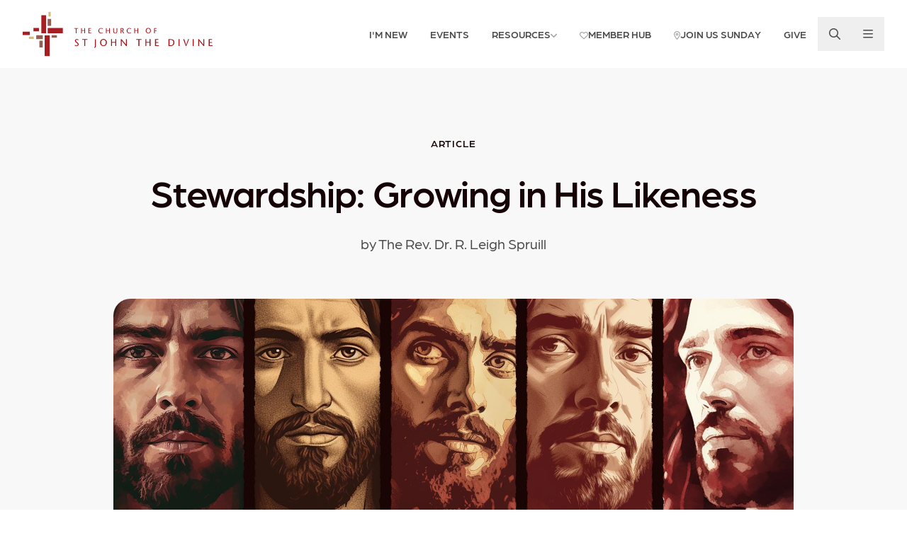

--- FILE ---
content_type: text/html; charset=UTF-8
request_url: https://sjd.org/post/growing-in-his-likeness-2023-09-29
body_size: 13350
content:
<!DOCTYPE html><html><head><meta
charset="UTF-8"><meta
name="viewport" content="width=device-width, initial-scale=1.0"><meta
http-equiv="X-UA-Compatible" content="ie=edge"><link
rel="apple-touch-icon" sizes="180x180" href="/assets/images/favicons/apple-touch-icon.png"><link
rel="icon" type="image/png" sizes="32x32" href="/assets/images/favicons/favicon-32x32.png"><link
rel="icon" type="image/png" sizes="16x16" href="/assets/images/favicons/favicon-16x16.png"><link
rel="manifest" href="/assets/images/favicons/site.webmanifest"><link
rel="mask-icon" href="/assets/images/favicons/safari-pinned-tab.svg" color="#ffffff"><link
rel="shortcut icon" href="/assets/images/favicons/favicon.ico"><meta
name="msapplication-TileColor" content="#ffffff"><meta
name="msapplication-config" content="/assets/images/favicons/browserconfig.xml"><meta
name="theme-color" content="#ffffff"><link
rel="stylesheet" href="/assets/css/sjd.min.css"><link
rel="stylesheet" href="https://use.typekit.net/osm5vkg.css"><link
rel="preconnect" href="https://fonts.googleapis.com"><link
rel="preconnect" href="https://fonts.gstatic.com" crossorigin><link
href="https://fonts.googleapis.com/css2?family=DM+Sans:ital,wght@0,400;0,700;1,400;1,700&display=swap" rel="stylesheet"> <script>window.csrfToken="6_Zv-SIhbK1cD95wAgvZXQbEx7HcYwGSAFaueysOugy4ktzd2t_lwILEPp59eS6aETaaMlZO7hMzrKL-lBtq12YU7w1AdtM0ydqXhJmri5Q=";window.api="https://sjd.org/api";window.cals=[{"id":1,"name":"Adults","handle":"adults","backgroundColor":"#420043","borderColor":"#761F74","color":"#761F74"},{"id":2,"name":"Children","handle":"children","backgroundColor":"#42B23B","borderColor":"#7eeb70","color":"#7eeb70"},{"id":12,"name":"Leadership","handle":"leadership","backgroundColor":"#B58133","borderColor":"#f0b666","color":"#f0b666"},{"id":11,"name":"Men","handle":"men","backgroundColor":"#A15700","borderColor":"#df8911","color":"#df8911"},{"id":6,"name":"Music & Fine Arts","handle":"musicFineArts","backgroundColor":"#9A46AD","borderColor":"#d37be5","color":"#d37be5"},{"id":10,"name":"Outreach","handle":"outreach","backgroundColor":"#092CC5","borderColor":"#675cff","color":"#675cff"},{"id":7,"name":"Seniors","handle":"seniors","backgroundColor":"#768F00","borderColor":"#afc507","color":"#afc507"},{"id":4,"name":"SJD","handle":"sjd","backgroundColor":"#87004F","borderColor":"#c22480","color":"#c22480"},{"id":8,"name":"Women","handle":"women","backgroundColor":"#002958","borderColor":"#26558A","color":"#26558A"},{"id":9,"name":"Worship","handle":"worship","backgroundColor":"#BC0000","borderColor":"#ff0000","color":"#ff0000"},{"id":5,"name":"Young Adults","handle":"youngAdults","backgroundColor":"#008B84","borderColor":"#49c1b9","color":"#49c1b9"},{"id":3,"name":"Youth","handle":"youth","backgroundColor":"#0055A7","borderColor":"#1186df","color":"#1186df"}];</script>  <script>(function(w,d,s,l,i){w[l]=w[l]||[];w[l].push({'gtm.start':new Date().getTime(),event:'gtm.js'});var f=d.getElementsByTagName(s)[0],j=d.createElement(s),dl=l!='dataLayer'?'&l='+l:'';j.async=true;j.src='https://www.googletagmanager.com/gtm.js?id='+i+dl;f.parentNode.insertBefore(j,f);})(window,document,'script','dataLayer','GTM-MD6TSHNJ');</script> 
 <script async src="https://www.googletagmanager.com/gtag/js?id=G-JY15MCQFS1"></script> <script>window.dataLayer=window.dataLayer||[];function gtag(){dataLayer.push(arguments);}
gtag('js',new Date());gtag('config','G-JY15MCQFS1');</script>  <script id="MPWidgets" src="https://my.sjd.org/widgets/dist/MPWidgets.js"></script> <title>St. John The Divine | Stewardship: Growing in His Likeness</title>
<script>/* Google gtag.js script did not render */
</script>
<script>/* Facebook Pixel script did not render */
</script><meta name="generator" content="SEOmatic">
<meta name="referrer" content="no-referrer-when-downgrade">
<meta name="robots" content="all">
<meta content="en_US" property="og:locale">
<meta content="St. John The Divine" property="og:site_name">
<meta content="website" property="og:type">
<meta content="https://sjd.org/post/growing-in-his-likeness-2023-09-29" property="og:url">
<meta content="Stewardship: Growing in His Likeness" property="og:title">
<meta content="https://www.instagram.com/sjd_houston/" property="og:see_also">
<meta content="https://www.facebook.com/sjdhouston/" property="og:see_also">
<meta name="twitter:card" content="summary_large_image">
<meta name="twitter:site" content="@SJD_Houston">
<meta name="twitter:creator" content="@SJD_Houston">
<meta name="twitter:title" content="Stewardship: Growing in His Likeness">
<link href="https://sjd.org/post/growing-in-his-likeness-2023-09-29" rel="canonical">
<link href="https://sjd.org/" rel="home">
<link type="text/plain" href="https://sjd.org/humans.txt" rel="author"></head><body
class="flex flex-col min-h-screen text-dark"><div
class="overlay-menu-bg fixed inset-0 bg-gray-500/50 z-40 opacity-0 invisible" x-data @click="$dispatch('close-overlay-menu')"></div><div
class="overlay-menu fixed top-0 right-0 w-[30rem] max-w-[90vw] h-full overflow-auto bg-white text-sm sm:text-base p-4 z-50 shadow-[0_0_4rem_rgb(0_0_0/.2)] opacity-0 invisible translate-x-1/2"><div
class="flex items-center pb-4 gap-4 sm:gap-8"><div
class="space-y-2 grow"><form
class="relative" action="/search"><div
class="absolute top-0 left-0 flex w-12 h-12 lock">
<span
class="font-awesome text-gray-600 m-auto">
<svg
xmlns="http://www.w3.org/2000/svg" viewBox="0 0 512 512"><path
d="M504.1 471l-134-134C399.1 301.5 415.1 256.8 415.1 208c0-114.9-93.13-208-208-208S-.0002 93.13-.0002 208S93.12 416 207.1 416c48.79 0 93.55-16.91 129-45.04l134 134C475.7 509.7 481.9 512 488 512s12.28-2.344 16.97-7.031C514.3 495.6 514.3 480.4 504.1 471zM48 208c0-88.22 71.78-160 160-160s160 71.78 160 160s-71.78 160-160 160S48 296.2 48 208z"></path></svg>
</span></div>
<input
type="search" name="q" action="https://sjd.org/search" id="field-search" class="form-input bg-gray-50 border-gray-100 pl-12" value="" placeholder="Search sjd.org"></form></div><button
type="button" class="flex w-12 h-12 shrink-0 hover:text-primary-500" x-data @click="$dispatch('close-overlay-menu')">
<span
class="font-awesome m-auto">
<svg
xmlns="http://www.w3.org/2000/svg" viewBox="0 0 448 512"><path
d="M224 222.1L407 39.03C416.4 29.66 431.6 29.66 440.1 39.03C450.3 48.4 450.3 63.6 440.1 72.97L257.9 256L440.1 439C450.3 448.4 450.3 463.6 440.1 472.1C431.6 482.3 416.4 482.3 407 472.1L224 289.9L40.97 472.1C31.6 482.3 16.4 482.3 7.029 472.1C-2.343 463.6-2.343 448.4 7.029 439L190.1 256L7.029 72.97C-2.343 63.6-2.343 48.4 7.029 39.03C16.4 29.66 31.6 29.66 40.97 39.03L224 222.1z"/></svg>
</span>			<span
class="sr-only">Close</span>
</button></div><div
class="py-6 sm:px-6 border-t"><div
class="grid grid-cols-3  text-center border-t"><div>
<a
href="/services"
class="inline-block align-top space-y-4 p-4 group hover:text-gray-900"
><div
class="flex w-12 h-12 mx-auto border rounded-full text-gray-900 duration-300 group-hover:shadow-md group-hover:bg-primary-300 group-hover:text-white group-hover:border-primary-300">
<span
class="font-awesome m-auto">
<svg
xmlns="http://www.w3.org/2000/svg" viewBox="0 0 640 512"><path
d="M344 48H376C389.3 48 400 58.75 400 72C400 85.25 389.3 96 376 96H344V142.4L456.7 210C471.2 218.7 480 234.3 480 251.2V512H384V416C384 380.7 355.3 352 320 352C284.7 352 256 380.7 256 416V512H160V251.2C160 234.3 168.8 218.7 183.3 210L296 142.4V96H264C250.7 96 240 85.25 240 72C240 58.75 250.7 48 264 48H296V24C296 10.75 306.7 0 320 0C333.3 0 344 10.75 344 24V48zM24.87 330.3L128 273.6V512H48C21.49 512 0 490.5 0 464V372.4C0 354.9 9.53 338.8 24.87 330.3V330.3zM592 512H512V273.6L615.1 330.3C630.5 338.8 640 354.9 640 372.4V464C640 490.5 618.5 512 592 512V512z"/></svg></span></div><div>Worship Services</div>
</a></div><div>
<a
href="https://sjd.org/groups-classes"
class="inline-block align-top space-y-4 p-4 group hover:text-gray-900"
><div
class="flex w-12 h-12 mx-auto border rounded-full text-gray-900 duration-300 group-hover:shadow-md group-hover:bg-primary-300 group-hover:text-white group-hover:border-primary-300">
<span
class="font-awesome m-auto">
<svg
xmlns="http://www.w3.org/2000/svg" viewBox="0 0 512 512"><path
d="M511.1 63.1v287.1c0 35.25-28.75 63.1-64 63.1h-144l-124.9 93.68c-7.875 5.75-19.12 .0497-19.12-9.7v-83.98h-96c-35.25 0-64-28.75-64-63.1V63.1c0-35.25 28.75-63.1 64-63.1h384C483.2 0 511.1 28.75 511.1 63.1z"/></svg>
</span></div><div>Groups &amp; Classes</div>
</a></div><div>
<a
href="https://sjd.org/opportunities"
class="inline-block align-top space-y-4 p-4 group hover:text-gray-900"
><div
class="flex w-12 h-12 mx-auto border rounded-full text-gray-900 duration-300 group-hover:shadow-md group-hover:bg-primary-300 group-hover:text-white group-hover:border-primary-300">
<span
class="font-awesome m-auto">
<svg
xmlns="http://www.w3.org/2000/svg" viewBox="0 0 576 512"><path
d="M275.2 250.5c7 7.375 18.5 7.375 25.5 0l108.1-114.2c31.5-33.12 29.72-88.1-5.65-118.7c-30.88-26.75-76.75-21.9-104.9 7.724L287.1 36.91L276.8 25.28C248.7-4.345 202.7-9.194 171.1 17.56C136.7 48.18 134.7 103.2 166.4 136.3L275.2 250.5zM568.2 336.3c-13.12-17.81-38.14-21.66-55.93-8.469l-119.7 88.17h-120.6c-8.748 0-15.1-7.25-15.1-15.1c0-8.746 7.25-15.1 15.1-15.1h78.25c15.1 0 30.75-10.87 33.37-26.62c3.25-19.1-12.12-37.37-31.62-37.37H191.1c-26.1 0-53.12 9.25-74.12 26.25l-46.5 37.74l-55.37-.0253c-8.748 0-15.1 7.275-15.1 16.02L.0001 496C.0001 504.8 7.251 512 15.1 512h346.1c22.03 0 43.92-7.187 61.7-20.28l135.1-99.51C577.5 379.1 581.3 354.1 568.2 336.3z"/></svg>
</span></div><div>Serving Opportunities</div>
</a></div><div>
<a
href="/events"
class="inline-block align-top space-y-4 p-4 group hover:text-gray-900"
><div
class="flex w-12 h-12 mx-auto border rounded-full text-gray-900 duration-300 group-hover:shadow-md group-hover:bg-primary-300 group-hover:text-white group-hover:border-primary-300">
<span
class="font-awesome m-auto">
<svg
xmlns="http://www.w3.org/2000/svg" viewBox="0 0 448 512"><path
d="M96 32C96 14.33 110.3 0 128 0C145.7 0 160 14.33 160 32V64H288V32C288 14.33 302.3 0 320 0C337.7 0 352 14.33 352 32V64H400C426.5 64 448 85.49 448 112V160H0V112C0 85.49 21.49 64 48 64H96V32zM448 464C448 490.5 426.5 512 400 512H48C21.49 512 0 490.5 0 464V192H448V464z"/></svg>
</span></div><div>Events</div>
</a></div><div>
<a
href="/ministries"
class="inline-block align-top space-y-4 p-4 group hover:text-gray-900"
><div
class="flex w-12 h-12 mx-auto border rounded-full text-gray-900 duration-300 group-hover:shadow-md group-hover:bg-primary-300 group-hover:text-white group-hover:border-primary-300">
<span
class="font-awesome m-auto">
<svg
xmlns="http://www.w3.org/2000/svg" viewBox="0 0 640 512"><path
d="M224 256c70.7 0 128-57.31 128-128S294.7 0 224 0C153.3 0 96 57.31 96 128S153.3 256 224 256zM274.7 304H173.3c-95.73 0-173.3 77.6-173.3 173.3C0 496.5 15.52 512 34.66 512H413.3C432.5 512 448 496.5 448 477.3C448 381.6 370.4 304 274.7 304zM479.1 320h-73.85C451.2 357.7 480 414.1 480 477.3C480 490.1 476.2 501.9 470 512h138C625.7 512 640 497.6 640 479.1C640 391.6 568.4 320 479.1 320zM432 256C493.9 256 544 205.9 544 144S493.9 32 432 32c-25.11 0-48.04 8.555-66.72 22.51C376.8 76.63 384 101.4 384 128c0 35.52-11.93 68.14-31.59 94.71C372.7 243.2 400.8 256 432 256z"/></svg>
</span></div><div>Ministries</div>
</a></div><div>
<a
href="https://sjd.org/give"
class="inline-block align-top space-y-4 p-4 group hover:text-gray-900"
><div
class="flex w-12 h-12 mx-auto border rounded-full text-gray-900 duration-300 group-hover:shadow-md group-hover:bg-primary-300 group-hover:text-white group-hover:border-primary-300">
<span
class="font-awesome m-auto">
<svg
xmlns="http://www.w3.org/2000/svg" viewBox="0 0 512 512"><path
d="M512 80C512 98.01 497.7 114.6 473.6 128C444.5 144.1 401.2 155.5 351.3 158.9C347.7 157.2 343.9 155.5 340.1 153.9C300.6 137.4 248.2 128 192 128C183.7 128 175.6 128.2 167.5 128.6L166.4 128C142.3 114.6 128 98.01 128 80C128 35.82 213.1 0 320 0C426 0 512 35.82 512 80V80zM160.7 161.1C170.9 160.4 181.3 160 192 160C254.2 160 309.4 172.3 344.5 191.4C369.3 204.9 384 221.7 384 240C384 243.1 383.3 247.9 381.9 251.7C377.3 264.9 364.1 277 346.9 287.3C346.9 287.3 346.9 287.3 346.9 287.3C346.8 287.3 346.6 287.4 346.5 287.5L346.5 287.5C346.2 287.7 345.9 287.8 345.6 288C310.6 307.4 254.8 320 192 320C132.4 320 79.06 308.7 43.84 290.9C41.97 289.9 40.15 288.1 38.39 288C14.28 274.6 0 258 0 240C0 205.2 53.43 175.5 128 164.6C138.5 163 149.4 161.8 160.7 161.1L160.7 161.1zM391.9 186.6C420.2 182.2 446.1 175.2 468.1 166.1C484.4 159.3 499.5 150.9 512 140.6V176C512 195.3 495.5 213.1 468.2 226.9C453.5 234.3 435.8 240.5 415.8 245.3C415.9 243.6 416 241.8 416 240C416 218.1 405.4 200.1 391.9 186.6V186.6zM384 336C384 354 369.7 370.6 345.6 384C343.8 384.1 342 385.9 340.2 386.9C304.9 404.7 251.6 416 192 416C129.2 416 73.42 403.4 38.39 384C14.28 370.6 .0003 354 .0003 336V300.6C12.45 310.9 27.62 319.3 43.93 326.1C83.44 342.6 135.8 352 192 352C248.2 352 300.6 342.6 340.1 326.1C347.9 322.9 355.4 319.2 362.5 315.2C368.6 311.8 374.3 308 379.7 304C381.2 302.9 382.6 301.7 384 300.6L384 336zM416 278.1C434.1 273.1 452.5 268.6 468.1 262.1C484.4 255.3 499.5 246.9 512 236.6V272C512 282.5 507 293 497.1 302.9C480.8 319.2 452.1 332.6 415.8 341.3C415.9 339.6 416 337.8 416 336V278.1zM192 448C248.2 448 300.6 438.6 340.1 422.1C356.4 415.3 371.5 406.9 384 396.6V432C384 476.2 298 512 192 512C85.96 512 .0003 476.2 .0003 432V396.6C12.45 406.9 27.62 415.3 43.93 422.1C83.44 438.6 135.8 448 192 448z"/></svg>
</span></div><div>Give</div>
</a></div></div></div><div
class="grid grid-cols-2 p-6 gap-6 border-t"><p
class="col-span-full text-subtle">Looking for something specific?</p><div
class="space-y-2"><h3 class="font-bold uppercase text-secondary-600">About</h3><ul
class="space-y-1"><li>
<a
href="https://sjd.org/about-us"
class=" hover:text-primary-900"
>Who We Are</a></li><li>
<a
href="https://sjd.org/mission-and-vision"
class=" hover:text-primary-900"
>Mission and Vision</a></li><li>
<a
href="https://sjd.org/staff"
class=" hover:text-primary-900"
>Clergy and Staff</a></li><li>
<a
href="https://sjd.org/lay-leadership"
class=" hover:text-primary-900"
>Lay Leaders</a></li><li>
<a
href="https://sjd.org/life-events"
class=" hover:text-primary-900"
>Life Events</a></li><li>
<a
href="https://sjd.org/milestones"
class=" hover:text-primary-900"
>Milestones</a></li><li>
<a
href="https://www.sjdbookstore.com/"
class=" hover:text-primary-900"
>The Bookstore</a></li><li>
<a
href="https://sjd.org/contact-us"
class=" hover:text-primary-900"
>Contact Us</a></li></ul></div><div
class="space-y-2"><h3 class="font-bold uppercase text-secondary-600">Ministries</h3><ul
class="space-y-1"><li>
<a
href="https://sjd.org/children"
class=" hover:text-primary-900"
>Children</a></li><li>
<a
href="https://sjd.org/youth"
class=" hover:text-primary-900"
>Youth</a></li><li>
<a
href="https://sjd.org/youngadults"
class=" hover:text-primary-900"
>20s &amp; 30s</a></li><li>
<a
href="https://sjd.org/adults"
class=" hover:text-primary-900"
>Adults</a></li><li>
<a
href="https://sjd.org/prayer"
class=" hover:text-primary-900"
>Prayer</a></li><li>
<a
href="https://sjd.org/care"
class=" hover:text-primary-900"
>Care</a></li><li>
<a
href="https://sjd.org/go"
class=" hover:text-primary-900"
>Go Outreach</a></li><li>
<a
href="https://sjd.org/music"
class=" hover:text-primary-900"
>Music</a></li></ul></div><div
class="space-y-2"><h3 class="font-bold uppercase text-secondary-600">Next Steps</h3><ul
class="space-y-1"><li>
<a
href="https://sjd.org/new"
class=" hover:text-primary-900"
>I&#039;m New</a></li><li>
<a
href="https://sjd.org/join-us-sunday"
class=" hover:text-primary-900"
>Join Us Sunday</a></li><li>
<a
href="https://sjd.org/discipleship"
class=" hover:text-primary-900"
>Discipleship Pathway</a></li><li>
<a
href="https://sjd.org/groups-classes"
class=" hover:text-primary-900"
>Find a Group</a></li><li>
<a
href="https://sjd.org/baptisms"
class=" hover:text-primary-900"
>Baptism</a></li><li>
<a
href="https://sjd.org/become-a-member"
class=" hover:text-primary-900"
>Membership</a></li></ul></div><div
class="space-y-2"><h3 class="font-bold uppercase text-secondary-600">Watch &amp; Read</h3><ul
class="space-y-1"><li>
<a
href="https://sjd.org/sermons"
class=" hover:text-primary-900"
>Sermons</a></li><li>
<a
href="https://sjd.org/memberhub"
class=" hover:text-primary-900"
>Member Hub</a></li><li>
<a
href="https://sjd.org/blogs"
class=" hover:text-primary-900"
>Blogs</a></li><li>
<a
href="https://sjdivine.smugmug.com/"
class=" hover:text-primary-900"
>Photo Gallery</a></li><li>
<a
href="https://sjd.org/app"
class=" hover:text-primary-900"
>SJD App</a></li><li>
<a
href="https://sjd.org/media"
class=" hover:text-primary-900"
>Media Library</a></li></ul></div></div></div><div
x-data="overlayMenu" @open-overlay-menu.window="open()" @close-overlay-menu.window="close()" @keyup.window.escape="close()"></div><header
class="relative " ><div
class="relative"><nav
id="mainnav" class="container flex items-center justify-between py-4 z-50">
<a
href="/">
<img
src="/assets/images/logo.svg" class="xs-max:max-w-[50vw]" alt="The Church of St. John the Divine">
<span
class="sr-only">The Church of St. John the Divine</span>
</a><ul
class="flex items-center"><li
class="relative  md-max:hidden ">
<a
href="https://sjd.org/new"
class="flex items-center gap-2 py-2 px-4 font-medium uppercase text-sm "
>
<span>I&#039;m New</span></a></li><li
class="relative  md-max:hidden ">
<a
href="/events"
class="flex items-center gap-2 py-2 px-4 font-medium uppercase text-sm "
>
<span>Events</span></a></li><li
class="relative  pt-2 -mt-2 group duration-300 hover:bg-white rounded-t-xl  md-max:hidden ">
<a
class="flex items-center gap-2 py-2 px-4 font-medium uppercase text-sm  group-hover:text-dark group-hover:text-gray-900 group-hover:-translate-y-1 "
>
<span>Resources</span><span
class="font-awesome text-xs opacity-50 relative top-0.5">
<svg
xmlns="http://www.w3.org/2000/svg" viewBox="0 0 384 512"><path
d="M192 384c-8.188 0-16.38-3.125-22.62-9.375l-160-160c-12.5-12.5-12.5-32.75 0-45.25s32.75-12.5 45.25 0L192 306.8l137.4-137.4c12.5-12.5 32.75-12.5 45.25 0s12.5 32.75 0 45.25l-160 160C208.4 380.9 200.2 384 192 384z"/></svg></span>                    </a><ul
class="absolute w-full bg-white text-dark rounded-b-xl pb-2 normal-case invisible opacity-0 group-hover:visible group-hover:opacity-100 duration-300 z-50"><li>
<a
href="https://sjd.org/sermons"
class="block py-1 px-4 hover:text-primary-500 "
>Sermons</a></li><li>
<a
href="https://sjd.org/media"
class="block py-1 px-4 hover:text-primary-500 "
target="_blank" rel="noopener"
>Media Library</a></li><li>
<a
href="https://sjd.org/ministries"
class="block py-1 px-4 hover:text-primary-500 "
>Ministries</a></li><li>
<a
href="https://sjd.org/groups-classes"
class="block py-1 px-4 hover:text-primary-500 "
>Groups &amp; Classes</a></li><li>
<a
href="https://sjd.org/blogs"
class="block py-1 px-4 hover:text-primary-500 "
>Blogs</a></li><li>
<a
href="https://sjd.org/discipleship"
class="block py-1 px-4 hover:text-primary-500 "
target="_blank" rel="noopener"
>Discipleship Pathway</a></li><li>
<a
href="https://sjd.org/divinegifts"
class="block py-1 px-4 hover:text-primary-500 "
target="_blank" rel="noopener"
>Divine Gifts</a></li></ul></li><li
class="relative  md-max:hidden ">
<a
href="https://sjd.org/memberhub"
class="flex items-center gap-2 py-2 px-4 font-medium uppercase text-sm "
>
<span
class="font-awesome text-xs opacity-50 relative top-0.5">
<svg
xmlns="http://www.w3.org/2000/svg" viewBox="0 0 512 512"><path
d="M244 84L255.1 96L267.1 84.02C300.6 51.37 347 36.51 392.6 44.1C461.5 55.58 512 115.2 512 185.1V190.9C512 232.4 494.8 272.1 464.4 300.4L283.7 469.1C276.2 476.1 266.3 480 256 480C245.7 480 235.8 476.1 228.3 469.1L47.59 300.4C17.23 272.1 0 232.4 0 190.9V185.1C0 115.2 50.52 55.58 119.4 44.1C164.1 36.51 211.4 51.37 244 84C243.1 84 244 84.01 244 84L244 84zM255.1 163.9L210.1 117.1C188.4 96.28 157.6 86.4 127.3 91.44C81.55 99.07 48 138.7 48 185.1V190.9C48 219.1 59.71 246.1 80.34 265.3L256 429.3L431.7 265.3C452.3 246.1 464 219.1 464 190.9V185.1C464 138.7 430.4 99.07 384.7 91.44C354.4 86.4 323.6 96.28 301.9 117.1L255.1 163.9z"/></svg>
</span>
<span>Member Hub</span></a></li><li
class="relative  md-max:hidden ">
<a
href="/join-us-sunday"
class="flex items-center gap-2 py-2 px-4 font-medium uppercase text-sm "
>
<span
class="font-awesome text-xs opacity-50 relative top-0.5">
<svg
xmlns="http://www.w3.org/2000/svg" viewBox="0 0 384 512"><path
d="M272 192C272 236.2 236.2 272 192 272C147.8 272 112 236.2 112 192C112 147.8 147.8 112 192 112C236.2 112 272 147.8 272 192zM192 160C174.3 160 160 174.3 160 192C160 209.7 174.3 224 192 224C209.7 224 224 209.7 224 192C224 174.3 209.7 160 192 160zM384 192C384 279.4 267 435 215.7 499.2C203.4 514.5 180.6 514.5 168.3 499.2C116.1 435 0 279.4 0 192C0 85.96 85.96 0 192 0C298 0 384 85.96 384 192H384zM192 48C112.5 48 48 112.5 48 192C48 204.4 52.49 223.6 63.3 249.2C73.78 274 88.66 301.4 105.8 329.1C134.2 375.3 167.2 419.1 192 451.7C216.8 419.1 249.8 375.3 278.2 329.1C295.3 301.4 310.2 274 320.7 249.2C331.5 223.6 336 204.4 336 192C336 112.5 271.5 48 192 48V48z"/></svg>
</span>
<span>Join Us Sunday</span></a></li><li
class="relative  md-max:hidden ">
<a
href="/generosity"
class="flex items-center gap-2 py-2 px-4 font-medium uppercase text-sm "
>
<span>Give</span></a></li><li>
<button
type="button" class="p-4" x-data @click="$dispatch('open-overlay-menu', true)">
<span
class="font-awesome block text-base">
<svg
xmlns="http://www.w3.org/2000/svg" viewBox="0 0 512 512"><path
d="M504.1 471l-134-134C399.1 301.5 415.1 256.8 415.1 208c0-114.9-93.13-208-208-208S-.0002 93.13-.0002 208S93.12 416 207.1 416c48.79 0 93.55-16.91 129-45.04l134 134C475.7 509.7 481.9 512 488 512s12.28-2.344 16.97-7.031C514.3 495.6 514.3 480.4 504.1 471zM48 208c0-88.22 71.78-160 160-160s160 71.78 160 160s-71.78 160-160 160S48 296.2 48 208z"/></svg>
</span>                </button></li><li>
<button
type="button" class="p-4" x-data @click="$dispatch('open-overlay-menu')">
<span
class="font-awesome block text-base">
<svg
xmlns="http://www.w3.org/2000/svg" viewBox="0 0 448 512"><path
d="M0 88C0 74.75 10.75 64 24 64H424C437.3 64 448 74.75 448 88C448 101.3 437.3 112 424 112H24C10.75 112 0 101.3 0 88zM0 248C0 234.7 10.75 224 24 224H424C437.3 224 448 234.7 448 248C448 261.3 437.3 272 424 272H24C10.75 272 0 261.3 0 248zM424 432H24C10.75 432 0 421.3 0 408C0 394.7 10.75 384 24 384H424C437.3 384 448 394.7 448 408C448 421.3 437.3 432 424 432z"/></svg>
</span>                </button></li></ul></nav></div></header><div
class="grow"><div
class="bg-gray-50"><div
class="h-16 md:h-24 " ></div><div
class="container max-w-5xl text-center rich-text space-y-6 md:space-y-8"><h5>Article</h5><h1 class="h2">Stewardship: Growing in His Likeness</h1><div
class="max-w-3xl mx-auto"><p>by The Rev. Dr. R. Leigh Spruill</p></div></div><div
class="h-10 md:h-16 " ></div><figure
class="container max-w-5xl">
<img
class="rounded-3xl" src="https://sjd.sfo3.digitaloceanspaces.com/transforms/Blogs/_1024x639_crop_center-center_95_none/Growing-in-His-Likeness-no-text.jpg" srcset="https://sjd.sfo3.digitaloceanspaces.com/Blogs/Growing-in-His-Likeness-no-text.jpg, https://sjd.sfo3.digitaloceanspaces.com/transforms/Blogs/_3840xAUTO_crop_center-center_none/Growing-in-His-Likeness-no-text.jpg 2x" alt=""></figure><div
class="h-10 md:h-16 " ></div></div><div
class="h-10 md:h-16 " ></div><div
class="sections"><div
class="container max-w-3xl rich-text" id=&#039;&#039;><p>This year's stewardship campaign arrives in a season of great gratitude at St. John the Divine. Over the last two years, we have experienced generous ﬁnancial support, membership growth, and accelerating activity in many ministries. Thanks be to God. But we are eager to take the next steps in growing a discipleship culture and growing our kingdom impact for the city. Therefore, our appeal to members in this stewardship campaign is less about the need for monetary support of our operations than it is about moving toward growing generosity as a tangible expression of our growth in Christ.<br
/></p><p>A pervasive but easily overlooked theme in the gospels is the call to movement. The first words of Jesus to his disciples are “Come, follow me, and I will make you ﬁshers of people” (Mark 1:17). Deciding to follow Jesus involves movement from an old way of life to new way of life. In the middle of the gospels, Jesus is consistently on the move: “He went on through cities and villages, proclaiming and bringing the good news of the Kingdom of God” (Luke 8:1). And the end of the gospels is about his movement as well: “Go forth and make disciples of all nations” (Matthew 28:19). The life of a disciple is a commitment to continuous movement into growing faith in Jesus as Lord.</p><p>I want us to be a <em>church on the move</em>, striking our tents to venture more trustingly and daringly where God is leading us. I also want to ask you to consider how your ﬁnancial pledge (estimate of giving) might be the fruit of your own discipleship journey deeper into faith. Wherever you are in relation to your pledge to St. John the Divine, might you hear the invitation of the Lord to take your next step in generosity?</p><p>While we have very important financial commitments to meet in the annual operations of a church of our scale and complexity, the fundamental motivation to “go forth” and deepen our commitments to church — and as the church, to the world — is not rooted in a sense of duty or obligation. The fundamental motivation to “go forth” is generosity: to share the gospel we have received with others as an act of faith and gratitude.</p><p>  If we are reticent or concerned about a scarcity of resources, we might recall what Jesus also promises at the end of the gospels: “Remember that I am with you always ...”  I can think of no greater source of conﬁdence in trusting a generous response to this year’s stewardship campaign, and I thank you in advance for your consideration of your own next steps toward generosity to St. John the Divine this fall.</p><p>Yours in Christ,<br
/>+Leigh</p><p>The Rev. Dr. R. Leigh Spruill, Rector</p><p></p></div></div><div
class="container max-w-3xl"><div
class="rich-text"><hr><div><p><em>Every gift, no matter the amount, is a part of your response to God's gifts to you. Read more about this year's <a
href="https://sjd.org/stewardship2024">generosity campaign</a>, prayerfully consider what next step God is calling you to take in your generosity path, and <a
href="https://sjd.org/pledge3">make your estimate of giving</a>. </em></p></div></div></div><div
class="container max-w-3xl"><div
class="border-t border-gray-400 mt-12 pt-12"><div
class="flex flex-wrap justify-start items-center gap-4 sm:gap-x-6" ><div
class="relative" data-share>
<button
class="btn btn-light btn-md">
<span
class="font-awesome ">
<svg
xmlns="http://www.w3.org/2000/svg" viewBox="0 0 512 512"><path
d="M152 184h271.5l-127.2-109.8c-10.03-8.656-11.12-23.81-2.469-33.84c8.688-10.06 23.85-11.21 33.85-2.487l176 151.1C508.1 194.4 512 201 512 208c0 6.968-3.029 13.58-8.31 18.14l-176 151.1c-4.531 3.937-10.13 5.847-15.69 5.847c-6.719 0-13.41-2.812-18.16-8.312c-8.656-10.03-7.562-25.19 2.469-33.84l127.2-109.8H152c-57.34 0-104 46.65-104 103.1v119.1C48 469.3 37.25 480 24 480S0 469.3 0 456v-119.1C0 252.2 68.19 184 152 184z"></path></svg>
</span>
<span
class="relative -top-px">Share</span>
</button><div
class="share-popup"><div
class="flex flex-col rounded-full">
<a
href="https://www.facebook.com/sharer/sharer.php?u=https://sjd.org/post/growing-in-his-likeness-2023-09-29&t=" class="facebook flex justify-center items-center rounded-full w-12 h-12 text-gray-900 shadow-md bg-white hover:bg-primary hover:text-white transition-all mb-2" target="_blank">
<span
class="font-awesome m-auto">
<svg
xmlns="http://www.w3.org/2000/svg" viewBox="0 0 512 512"><path
d="M504 256C504 119 393 8 256 8S8 119 8 256c0 123.78 90.69 226.38 209.25 245V327.69h-63V256h63v-54.64c0-62.15 37-96.48 93.67-96.48 27.14 0 55.52 4.84 55.52 4.84v61h-31.28c-30.8 0-40.41 19.12-40.41 38.73V256h68.78l-11 71.69h-57.78V501C413.31 482.38 504 379.78 504 256z"/></svg>
</span>            </a>
<a
href="https://twitter.com/home?status=https://sjd.org/post/growing-in-his-likeness-2023-09-29 " class="twitter flex justify-center items-center rounded-full w-12 h-12 text-gray-900 shadow-md bg-white hover:bg-primary hover:text-white transition-all mb-2" target="_blank">
<span
class="font-awesome m-auto">
<svg
xmlns="http://www.w3.org/2000/svg" viewBox="0 0 512 512"><path
d="M459.37 151.716c.325 4.548.325 9.097.325 13.645 0 138.72-105.583 298.558-298.558 298.558-59.452 0-114.68-17.219-161.137-47.106 8.447.974 16.568 1.299 25.34 1.299 49.055 0 94.213-16.568 130.274-44.832-46.132-.975-84.792-31.188-98.112-72.772 6.498.974 12.995 1.624 19.818 1.624 9.421 0 18.843-1.3 27.614-3.573-48.081-9.747-84.143-51.98-84.143-102.985v-1.299c13.969 7.797 30.214 12.67 47.431 13.319-28.264-18.843-46.781-51.005-46.781-87.391 0-19.492 5.197-37.36 14.294-52.954 51.655 63.675 129.3 105.258 216.365 109.807-1.624-7.797-2.599-15.918-2.599-24.04 0-57.828 46.782-104.934 104.934-104.934 30.213 0 57.502 12.67 76.67 33.137 23.715-4.548 46.456-13.32 66.599-25.34-7.798 24.366-24.366 44.833-46.132 57.827 21.117-2.273 41.584-8.122 60.426-16.243-14.292 20.791-32.161 39.308-52.628 54.253z"/></svg>
</span>            </a>
<a
href="mailto:?subject=St John The Divine: &body=https://sjd.org/post/growing-in-his-likeness-2023-09-29" class=" email flex justify-center items-center rounded-full w-12 h-12 text-gray-900 shadow-md bg-white hover:bg-primary hover:text-white transition-all" target="_blank">
<span
class="font-awesome m-auto">
<svg
xmlns="http://www.w3.org/2000/svg" viewBox="0 0 512 512"><path
d="M0 128C0 92.65 28.65 64 64 64H448C483.3 64 512 92.65 512 128V384C512 419.3 483.3 448 448 448H64C28.65 448 0 419.3 0 384V128zM48 128V150.1L220.5 291.7C241.1 308.7 270.9 308.7 291.5 291.7L464 150.1V127.1C464 119.2 456.8 111.1 448 111.1H64C55.16 111.1 48 119.2 48 127.1L48 128zM48 212.2V384C48 392.8 55.16 400 64 400H448C456.8 400 464 392.8 464 384V212.2L322 328.8C283.6 360.3 228.4 360.3 189.1 328.8L48 212.2z"/></svg>
</span>            </a></div></div></div><div
x-data="{ open: false }" x-on:click.outside="open = false">
<button
class="btn btn-primary btn-md relative" x-on:click="open = !open">
<span
class="font-awesome">
<svg
xmlns="http://www.w3.org/2000/svg" viewBox="0 0 448 512">
<path
d="M25 32.05C12.05 31.18 .5833 41.77 .0208 55.02c-.5469 13.25 9.734 24.44 22.98 24.97C222.5 88.36 391.7 257.5 400 457C400.6 469.9 411.2 480 423.1 480c.3438 0 .6718 0 1.016-.0313c13.25-.5312 23.53-11.72 22.98-24.97C438.6 231.1 248.9 41.39 25 32.05zM25.57 176.1c-13.16-.7187-24.66 9.156-25.51 22.37C-.8071 211.7 9.223 223.1 22.44 223.9c120.1 7.875 225.7 112.7 233.6 233.6C256.9 470.3 267.4 480 279.1 480c.5313 0 1.062-.0313 1.594-.0625c13.22-.8437 23.25-12.28 22.39-25.5C294.6 310.3 169.7 185.4 25.57 176.1zM63.1 351.9c-16.38 0-32.75 6.314-45.25 18.81c-24.99 24.99-24.99 65.51 0 90.5C31.25 473.8 47.62 480 63.1 480s32.76-6.25 45.26-18.75c24.99-24.99 24.99-65.51 0-90.5C96.76 358.3 80.38 351.9 63.1 351.9zM75.32 427.3c-4.078 4.078-8.838 4.687-11.31 4.687s-7.234-.6093-11.31-4.687c-4.076-4.078-4.685-8.836-4.685-11.31c0-2.476 .6094-7.234 4.687-11.31c4.078-4.078 8.838-4.687 11.31-4.687s7.234 .6093 11.31 4.687c4.078 4.078 4.685 8.836 4.685 11.31C80 418.5 79.4 423.2 75.32 427.3z"
></path>
</svg>
</span>
<span
class="relative -top-px">Subscribe</span><ul
x-show="open" x-transition.opacity class="bg-white p-4 rounded-lg shadow-lg absolute top-9 left-0 flex flex-col gap-2 w-[275px]" ><li
class="text-left">
<a
href="https://sjd.org/rss/blog/blog" target="_blank" class="text-gray-900 text-left hover:underline hover:text-primary transition flex gap-2 items-center">
<span
class="font-awesome">
<svg
xmlns="http://www.w3.org/2000/svg" viewBox="0 0 448 512">
<path
d="M25 32.05C12.05 31.18 .5833 41.77 .0208 55.02c-.5469 13.25 9.734 24.44 22.98 24.97C222.5 88.36 391.7 257.5 400 457C400.6 469.9 411.2 480 423.1 480c.3438 0 .6718 0 1.016-.0313c13.25-.5312 23.53-11.72 22.98-24.97C438.6 231.1 248.9 41.39 25 32.05zM25.57 176.1c-13.16-.7187-24.66 9.156-25.51 22.37C-.8071 211.7 9.223 223.1 22.44 223.9c120.1 7.875 225.7 112.7 233.6 233.6C256.9 470.3 267.4 480 279.1 480c.5313 0 1.062-.0313 1.594-.0625c13.22-.8437 23.25-12.28 22.39-25.5C294.6 310.3 169.7 185.4 25.57 176.1zM63.1 351.9c-16.38 0-32.75 6.314-45.25 18.81c-24.99 24.99-24.99 65.51 0 90.5C31.25 473.8 47.62 480 63.1 480s32.76-6.25 45.26-18.75c24.99-24.99 24.99-65.51 0-90.5C96.76 358.3 80.38 351.9 63.1 351.9zM75.32 427.3c-4.078 4.078-8.838 4.687-11.31 4.687s-7.234-.6093-11.31-4.687c-4.076-4.078-4.685-8.836-4.685-11.31c0-2.476 .6094-7.234 4.687-11.31c4.078-4.078 8.838-4.687 11.31-4.687s7.234 .6093 11.31 4.687c4.078 4.078 4.685 8.836 4.685 11.31C80 418.5 79.4 423.2 75.32 427.3z"
></path>
</svg>
</span>
<span
class="">St. John Divine Feed</span>
</a></li><li
class="text-left">
<a
href="https://sjd.org/rss/blog/aLightForTheCity" target="_blank" class="text-gray-900 text-left hover:underline hover:text-primary transition flex gap-2 items-center">
<span
class="font-awesome">
<svg
xmlns="http://www.w3.org/2000/svg" viewBox="0 0 448 512">
<path
d="M25 32.05C12.05 31.18 .5833 41.77 .0208 55.02c-.5469 13.25 9.734 24.44 22.98 24.97C222.5 88.36 391.7 257.5 400 457C400.6 469.9 411.2 480 423.1 480c.3438 0 .6718 0 1.016-.0313c13.25-.5312 23.53-11.72 22.98-24.97C438.6 231.1 248.9 41.39 25 32.05zM25.57 176.1c-13.16-.7187-24.66 9.156-25.51 22.37C-.8071 211.7 9.223 223.1 22.44 223.9c120.1 7.875 225.7 112.7 233.6 233.6C256.9 470.3 267.4 480 279.1 480c.5313 0 1.062-.0313 1.594-.0625c13.22-.8437 23.25-12.28 22.39-25.5C294.6 310.3 169.7 185.4 25.57 176.1zM63.1 351.9c-16.38 0-32.75 6.314-45.25 18.81c-24.99 24.99-24.99 65.51 0 90.5C31.25 473.8 47.62 480 63.1 480s32.76-6.25 45.26-18.75c24.99-24.99 24.99-65.51 0-90.5C96.76 358.3 80.38 351.9 63.1 351.9zM75.32 427.3c-4.078 4.078-8.838 4.687-11.31 4.687s-7.234-.6093-11.31-4.687c-4.076-4.078-4.685-8.836-4.685-11.31c0-2.476 .6094-7.234 4.687-11.31c4.078-4.078 8.838-4.687 11.31-4.687s7.234 .6093 11.31 4.687c4.078 4.078 4.685 8.836 4.685 11.31C80 418.5 79.4 423.2 75.32 427.3z"
></path>
</svg>
</span>
<span
class="">A Light for the City Feed</span>
</a></li></ul>
</button></div></div></div></div><div
class="h-24 md:h-32 " ></div></div><div
class="bg-primary-500 text-light"><div
class="h-10 md:h-16 " ></div><div
class="container max-w-5xl flex flex-wrap justify-between items-center gap-8"><div
class="space-y-1"><h4 class="h4">SJD Campus</h4><p
class="!mt-2">
2450 River Oaks Boulevard, Houston, TX 77019
<a
href="https://maps.google.com?q=2450 River Oaks Boulevard Houston, TX 77019" target="_blank" class="space-x-1 uppercase font-bold ml-3">
<span
class="font-awesome ">
<svg
xmlns="http://www.w3.org/2000/svg" viewBox="0 0 384 512"><path
d="M272 192C272 236.2 236.2 272 192 272C147.8 272 112 236.2 112 192C112 147.8 147.8 112 192 112C236.2 112 272 147.8 272 192zM192 160C174.3 160 160 174.3 160 192C160 209.7 174.3 224 192 224C209.7 224 224 209.7 224 192C224 174.3 209.7 160 192 160zM384 192C384 279.4 267 435 215.7 499.2C203.4 514.5 180.6 514.5 168.3 499.2C116.1 435 0 279.4 0 192C0 85.96 85.96 0 192 0C298 0 384 85.96 384 192H384zM192 48C112.5 48 48 112.5 48 192C48 204.4 52.49 223.6 63.3 249.2C73.78 274 88.66 301.4 105.8 329.1C134.2 375.3 167.2 419.1 192 451.7C216.8 419.1 249.8 375.3 278.2 329.1C295.3 301.4 310.2 274 320.7 249.2C331.5 223.6 336 204.4 336 192C336 112.5 271.5 48 192 48V48z"/></svg>
</span>					<span>Map</span>
</a></p><p>
<a
href="tel:(713) 622-3600">(713) 622-3600</a>
|
<a
href="#" data-eml="info|sjd|org">info<span
class="inline-block after:content-['@']"></span>sjd<span
class="inline-block after:content-['.']"></span>org</a></p></div><ul
class="sm-max:w-full flex md:justify-center gap-8 md:text-[2rem]"><li>
<a
href="https://www.facebook.com/sjdhouston/" class="block hover:scale-110">
<span
class="font-awesome ">
<svg
xmlns="http://www.w3.org/2000/svg" viewBox="0 0 512 512"><path
d="M504 256C504 119 393 8 256 8S8 119 8 256c0 123.78 90.69 226.38 209.25 245V327.69h-63V256h63v-54.64c0-62.15 37-96.48 93.67-96.48 27.14 0 55.52 4.84 55.52 4.84v61h-31.28c-30.8 0-40.41 19.12-40.41 38.73V256h68.78l-11 71.69h-57.78V501C413.31 482.38 504 379.78 504 256z"/></svg>
</span>						<span
class="sr-only">facebook</span>
</a></li><li>
<a
href="https://www.instagram.com/sjd_houston/" class="block hover:scale-110">
<span
class="font-awesome ">
<svg
xmlns="http://www.w3.org/2000/svg" viewBox="0 0 448 512"><path
d="M224.1 141c-63.6 0-114.9 51.3-114.9 114.9s51.3 114.9 114.9 114.9S339 319.5 339 255.9 287.7 141 224.1 141zm0 189.6c-41.1 0-74.7-33.5-74.7-74.7s33.5-74.7 74.7-74.7 74.7 33.5 74.7 74.7-33.6 74.7-74.7 74.7zm146.4-194.3c0 14.9-12 26.8-26.8 26.8-14.9 0-26.8-12-26.8-26.8s12-26.8 26.8-26.8 26.8 12 26.8 26.8zm76.1 27.2c-1.7-35.9-9.9-67.7-36.2-93.9-26.2-26.2-58-34.4-93.9-36.2-37-2.1-147.9-2.1-184.9 0-35.8 1.7-67.6 9.9-93.9 36.1s-34.4 58-36.2 93.9c-2.1 37-2.1 147.9 0 184.9 1.7 35.9 9.9 67.7 36.2 93.9s58 34.4 93.9 36.2c37 2.1 147.9 2.1 184.9 0 35.9-1.7 67.7-9.9 93.9-36.2 26.2-26.2 34.4-58 36.2-93.9 2.1-37 2.1-147.8 0-184.8zM398.8 388c-7.8 19.6-22.9 34.7-42.6 42.6-29.5 11.7-99.5 9-132.1 9s-102.7 2.6-132.1-9c-19.6-7.8-34.7-22.9-42.6-42.6-11.7-29.5-9-99.5-9-132.1s-2.6-102.7 9-132.1c7.8-19.6 22.9-34.7 42.6-42.6 29.5-11.7 99.5-9 132.1-9s102.7-2.6 132.1 9c19.6 7.8 34.7 22.9 42.6 42.6 11.7 29.5 9 99.5 9 132.1s2.7 102.7-9 132.1z"/></svg>
</span>						<span
class="sr-only">instagram</span>
</a></li><li>
<a
href="https://vimeo.com/sjdhouston" class="block hover:scale-110">
<span
class="font-awesome ">
<svg
xmlns="http://www.w3.org/2000/svg" viewBox="0 0 448 512"><path
d="M403.2 32H44.8C20.1 32 0 52.1 0 76.8v358.4C0 459.9 20.1 480 44.8 480h358.4c24.7 0 44.8-20.1 44.8-44.8V76.8c0-24.7-20.1-44.8-44.8-44.8zM377 180.8c-1.4 31.5-23.4 74.7-66 129.4-44 57.2-81.3 85.8-111.7 85.8-18.9 0-34.8-17.4-47.9-52.3-25.5-93.3-36.4-148-57.4-148-2.4 0-10.9 5.1-25.4 15.2l-15.2-19.6c37.3-32.8 72.9-69.2 95.2-71.2 25.2-2.4 40.7 14.8 46.5 51.7 20.7 131.2 29.9 151 67.6 91.6 13.5-21.4 20.8-37.7 21.8-48.9 3.5-33.2-25.9-30.9-45.8-22.4 15.9-52.1 46.3-77.4 91.2-76 33.3.9 49 22.5 47.1 64.7z"/></svg>
</span>						<span
class="sr-only">vimeo</span>
</a></li><li>
<a
href="https://www.youtube.com/channel/UC_G4maiV_tXyfoOGCZn9axw" class="block hover:scale-110">
<span
class="font-awesome ">
<svg
xmlns="http://www.w3.org/2000/svg" viewBox="0 0 576 512"><path
d="M549.655 124.083c-6.281-23.65-24.787-42.276-48.284-48.597C458.781 64 288 64 288 64S117.22 64 74.629 75.486c-23.497 6.322-42.003 24.947-48.284 48.597-11.412 42.867-11.412 132.305-11.412 132.305s0 89.438 11.412 132.305c6.281 23.65 24.787 41.5 48.284 47.821C117.22 448 288 448 288 448s170.78 0 213.371-11.486c23.497-6.321 42.003-24.171 48.284-47.821 11.412-42.867 11.412-132.305 11.412-132.305s0-89.438-11.412-132.305zm-317.51 213.508V175.185l142.739 81.205-142.739 81.201z"/></svg>
</span>						<span
class="sr-only">youtube</span>
</a></li></ul></div><div
class="h-10 md:h-16 " ></div></div><footer
class="py-16 bg-gray-900 text-white text-sm"><div
class="container"><div
class="grid sm:grid-cols-3 lg:grid-cols-4 gap-8"><div
class="space-y-4"><h3 class="h5 text-primary-300">Explore</h3><ul
class="space-y-2"><li>
<a
href="https://sjd.org/services"
class=""
>Sunday Services</a></li><li>
<a
href="https://sjd.org/church-overview"
class=""
>Church Overview</a></li><li>
<a
href="https://sjd.org/campus"
class=""
>Hours, Facilities, and Bookings</a></li><li>
<a
href="https://sjd.org/contact-us"
class=""
>Contact Us</a></li><li>
<a
href="https://sjd.org/frequently-asked-questions"
class=""
>Frequently Asked Questions</a></li><li>
<a
href="https://sjd.org/job-opportunities"
class=""
>Job Opportunities</a></li></ul></div><div
class="space-y-4"><h3 class="h5 text-primary-300">Get Involved</h3><ul
class="space-y-2"><li>
<a
href="https://sjd.org/memberhub"
class=""
>Member Hub</a></li><li>
<a
href="https://sjd.org/groups-classes"
class=""
>Find a Group or Study</a></li><li>
<a
href="https://sjd.org/ministries"
class=""
>Connect with a Ministry</a></li><li>
<a
href="https://sjd.org/email-signup"
class=""
>Subscribe to Our Newsletters</a></li><li>
<a
href="https://sjd.org/opportunities"
class=""
>Volunteer</a></li></ul></div><div
class="space-y-4"><h3 class="h5 text-primary-300">Life Stages</h3><ul
class="space-y-2"><li>
<a
href="https://sjd.org/children"
class=""
>Children</a></li><li>
<a
href="https://sjd.org/youth"
class=""
>Youth</a></li><li>
<a
href="https://sjd.org/youngadults"
class=""
>Young Adults</a></li><li>
<a
href="https://sjd.org/adults"
class=""
>Men and Women</a></li><li>
<a
href="https://sjd.org/seniors"
class=""
>Senior Adults</a></li></ul></div><div
class="space-y-4"><h3 class="h5 text-primary-300">Partnering Organizations</h3><ul
class="space-y-2"><li>
<a
href="https://sjd.org/first-steps-montessori-school"
class=""
>First Steps Montessori School</a></li><li>
<a
href="https://sjd.org/divinegifts"
class=""
>Divine Gifts</a></li><li>
<a
href="https://theguildshop.org"
class=""
>The Guild Shop</a></li><li>
<a
href="https://sjd.org/scouting"
class=""
>Scouting</a></li><li>
<a
href="https://www.episcopalchurch.org/"
class=""
>The Episcopal Church</a></li></ul></div></div><div
class="flex flex-wrap justify-between items-end gap-8 mt-20 pt-12 border-t border-primary-500 text-xs"><div
class="sm-max:w-full space-y-8">
<a
href="/">
<img
src="/assets/images/logo-white-solid.svg" alt="">
<span
class="sr-only">The Church of St. John the Divine</span>
</a><p>
Copyright © 2026 The Church of St. John the Divine
<br>
All rights reserved.</p></div><a
href="https://tippingmedia.com/" target="_blank">Designed by Tipping Media</a></div></div></footer> <script src="/assets/js/sjd.min.js"></script> <script type="application/ld+json">{"@context":"https://schema.org","@graph":[{"@type":"WebSite","author":{"@id":"https://sjd.org#identity"},"copyrightHolder":{"@id":"https://sjd.org#identity"},"copyrightYear":"2023","creator":{"@id":"https://tippingmedia.com#creator"},"dateCreated":"2023-09-22T10:51:03-05:00","dateModified":"2023-09-29T16:09:49-05:00","datePublished":"2023-09-29T15:19:00-05:00","headline":"Stewardship: Growing in His Likeness","inLanguage":"en-us","mainEntityOfPage":"https://sjd.org/post/growing-in-his-likeness-2023-09-29","name":"Stewardship: Growing in His Likeness","publisher":{"@id":"https://tippingmedia.com#creator"},"url":"https://sjd.org/post/growing-in-his-likeness-2023-09-29"},{"@id":"https://sjd.org#identity","@type":"LocalBusiness","address":{"@type":"PostalAddress","addressCountry":"US","addressLocality":"Houston","addressRegion":"TX","postalCode":"77019","streetAddress":"2450 River Oaks Boulevard"},"email":"info@sjd.org","geo":{"@type":"GeoCoordinates","latitude":"29.742690","longitude":"-95.427550"},"image":{"@type":"ImageObject","height":"407","url":"https://sjd.sfo3.digitaloceanspaces.com/sjd.png","width":"640"},"logo":{"@type":"ImageObject","height":"60","url":"https://sjd.sfo3.digitaloceanspaces.com/transforms/_600x60_fit_center-center_82_none/sjd.png?mtime=1664416492","width":"94"},"name":"The Church of St. John the Divine","priceRange":"$","sameAs":["https://www.facebook.com/sjdhouston/","https://www.instagram.com/sjd_houston/"],"telephone":"(713) 622-3600","url":"https://sjd.org"},{"@id":"https://tippingmedia.com#creator","@type":"LocalBusiness","description":"Beautifully designed websites for churches.","name":"Tipping Media","priceRange":"$","url":"https://tippingmedia.com"},{"@type":"BreadcrumbList","description":"Breadcrumbs list","itemListElement":[{"@type":"ListItem","item":"https://sjd.org/","name":"Home","position":1},{"@type":"ListItem","item":"https://sjd.org/post/growing-in-his-likeness-2023-09-29","name":"Stewardship: Growing in His Likeness","position":2}],"name":"Breadcrumbs"}]}</script></body></html>